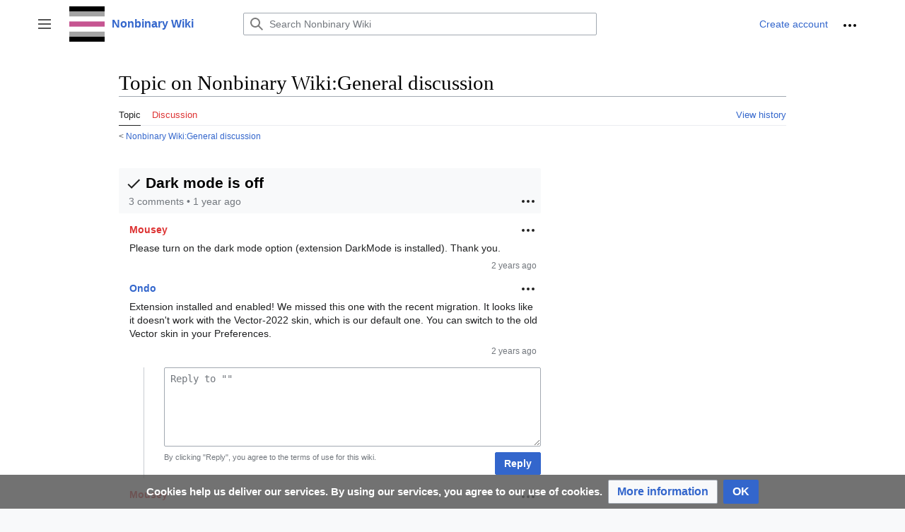

--- FILE ---
content_type: text/html; charset=UTF-8
request_url: https://nonbinary.wiki/index.php?title=Topic:Xlbennrxelsl0mka&action=reply&topic_postId=xlbfb47zirhmvl8a
body_size: 9834
content:
<!DOCTYPE html>
<html class="client-nojs" lang="en" dir="ltr">
<head>
<meta charset="UTF-8"/>
<title>Dark mode is off on Nonbinary Wiki:General discussion</title>
<script>document.documentElement.className="client-js";RLCONF={"wgBreakFrames":true,"wgSeparatorTransformTable":["",""],"wgDigitTransformTable":["",""],"wgDefaultDateFormat":"dmy","wgMonthNames":["","January","February","March","April","May","June","July","August","September","October","November","December"],"wgRequestId":"0a8728674a30e4c60c276d8d","wgCSPNonce":false,"wgCanonicalNamespace":"Topic","wgCanonicalSpecialPageName":false,"wgNamespaceNumber":2600,"wgPageName":"Topic:Xlbennrxelsl0mka","wgTitle":"Xlbennrxelsl0mka","wgCurRevisionId":36503,"wgRevisionId":0,"wgArticleId":7346,"wgIsArticle":false,"wgIsRedirect":false,"wgAction":"reply","wgUserName":null,"wgUserGroups":["*"],"wgCategories":[],"wgPageContentLanguage":"en","wgPageContentModel":"flow-board","wgRelevantPageName":"Topic:Xlbennrxelsl0mka","wgRelevantArticleId":7346,"wgIsProbablyEditable":true,"wgRelevantPageIsProbablyEditable":true,"wgRestrictionEdit":[],"wgRestrictionMove":[],"wgVisualEditor":{"pageLanguageCode":"en",
"pageLanguageDir":"ltr","pageVariantFallbacks":"en"},"wgMFDisplayWikibaseDescriptions":{"search":false,"nearby":false,"watchlist":false,"tagline":false},"wgVector2022PreviewPages":[],"wgMediaViewerOnClick":true,"wgMediaViewerEnabledByDefault":true,"wgULSAcceptLanguageList":[],"wgULSCurrentAutonym":"English","wgPopupsFlags":4,"wgFlowData":{"title":"Topic:Xlbennrxelsl0mka","categories":[],"specialCategoryLink":"/wiki/Special:Categories","workflow":"xlbennrxelsl0mka","blocks":{"topic":{"type":"topic","roots":["xlbennrxelsl0mka"],"posts":{"xlbennrxelsl0mka":["y8ffg88m3k90aq7u"],"xlbennrxepqn8qii":["xlbennrxepqn8qii"],"xlbfb47zirhmvl8a":["xlbfb47zirhmvl8a"],"xufvyg6noijcrh2y":["xufvyg6noijcrh2y"]},"revisions":{"y8ffg88m3k90aq7u":{"_BC_bools":["isOriginalContent","isModerated","isLocked","isModeratedNotLocked","isWatched","watchable","isMaxThreadingDepth","isNewPage"],"workflowId":"xlbennrxelsl0mka","articleTitle":"Topic:Xlbennrxelsl0mka","revisionId":"y8ffg88m3k90aq7u","timestamp":
"20240712231311","changeType":"lock-topic","dateFormats":[],"properties":{"topic-of-post":{"plaintext":"Dark mode is off"},"topic-of-post-text-from-html":{"plaintext":"Dark mode is off"}},"isOriginalContent":true,"isModerated":true,"links":{"topic":{"url":"https://nonbinary.wiki/wiki/Topic:Xlbennrxelsl0mka","title":"topic","text":"topic"},"topic-history":{"url":"https://nonbinary.wiki/index.php?title=Topic:Xlbennrxelsl0mka\u0026action=history","title":"History","text":"History"},"watch-topic":{"url":"https://nonbinary.wiki/index.php?title=Topic:Xlbennrxelsl0mka\u0026action=watch","title":"Watch","text":"Watch"},"unwatch-topic":{"url":"https://nonbinary.wiki/index.php?title=Topic:Xlbennrxelsl0mka\u0026action=unwatch","title":"Unwatch","text":"Unwatch"},"topic-revision":{"url":"https://nonbinary.wiki/index.php?title=Topic:Xlbennrxelsl0mka\u0026topic_revId=y8ffg88m3k90aq7u\u0026action=single-view","title":"topic revision","text":"topic revision"}},"actions":[],"size":{"old":"16","new":
"16"},"author":{"name":"U9000","wiki":"nbwiki","gender":"unknown","links":{"contribs":{"url":"/wiki/Special:Contributions/U9000","title":"Contributions/U9000","exists":true,"_BC_bools":["exists"]},"userpage":{"url":"/wiki/User:U9000","title":"U9000","exists":true,"_BC_bools":["exists"]},"talk":{"url":"/wiki/User_talk:U9000","title":"User talk:U9000","exists":true,"_BC_bools":["exists"]}},"id":447},"lastEditUser":{"name":null,"wiki":null,"gender":"unknown","links":[],"id":null},"lastEditId":null,"previousRevisionId":"xlbennrxenrm4oje","moderator":{"name":"U9000","wiki":"nbwiki","gender":"unknown","links":{"contribs":{"url":"/wiki/Special:Contributions/U9000","title":"Contributions/U9000","exists":true,"_BC_bools":["exists"]},"userpage":{"url":"/wiki/User:U9000","title":"U9000","exists":true,"_BC_bools":["exists"]},"talk":{"url":"/wiki/User_talk:U9000","title":"User talk:U9000","exists":true,"_BC_bools":["exists"]}},"id":447},"moderateState":"lock","moderateReason":{"content":
"marked as resolved","format":"plaintext"},"isLocked":true,"isModeratedNotLocked":false,"content":{"content":"Dark mode is off","format":"topic-title-html","plaintext":"Dark mode is off"},"watchable":false,"replyToId":null,"postId":"xlbennrxelsl0mka","isMaxThreadingDepth":false,"creator":{"name":"Mousey","wiki":"nbwiki","gender":"unknown","links":{"contribs":{"url":"/wiki/Special:Contributions/Mousey","title":"Contributions/Mousey","exists":true,"_BC_bools":["exists"]},"userpage":{"url":"/wiki/User:Mousey","title":"Mousey","exists":false,"_BC_bools":["exists"]},"talk":{"url":"/wiki/User_talk:Mousey","title":"User talk:Mousey","exists":false,"_BC_bools":["exists"]}},"id":111},"isNewPage":false,"replies":["xlbennrxepqn8qii","xlbfb47zirhmvl8a","xufvyg6noijcrh2y"],"reply_count":3,"last_updated":1720825991000},"xlbennrxepqn8qii":{"_BC_bools":["isOriginalContent","isModerated","isLocked","isModeratedNotLocked","isWatched","watchable","isMaxThreadingDepth","isNewPage"],"workflowId":
"xlbennrxelsl0mka","articleTitle":"Topic:Xlbennrxelsl0mka","revisionId":"xlbennrxepqn8qii","timestamp":"20230705110915","changeType":"reply","dateFormats":[],"properties":[],"isOriginalContent":true,"isModerated":false,"links":{"topic-history":{"url":"https://nonbinary.wiki/index.php?title=Topic:Xlbennrxelsl0mka\u0026action=history","title":"History","text":"History"},"topic":{"url":"https://nonbinary.wiki/wiki/Topic:Xlbennrxelsl0mka","title":"topic","text":"topic"},"post":{"url":"https://nonbinary.wiki/index.php?title=Topic:Xlbennrxelsl0mka\u0026topic_showPostId=xlbennrxepqn8qii#flow-post-xlbennrxepqn8qii","title":"post","text":"post"},"post-revision":{"url":"https://nonbinary.wiki/index.php?title=Topic:Xlbennrxelsl0mka\u0026topic_postId=xlbennrxepqn8qii\u0026topic_revId=xlbennrxepqn8qii\u0026action=single-view","title":"post revision","text":"post revision"},"watch-topic":{"url":"https://nonbinary.wiki/index.php?title=Topic:Xlbennrxelsl0mka\u0026action=watch","title":"Watch","text":
"Watch"},"unwatch-topic":{"url":"https://nonbinary.wiki/index.php?title=Topic:Xlbennrxelsl0mka\u0026action=unwatch","title":"Unwatch","text":"Unwatch"}},"actions":{"summarize":{"url":"https://nonbinary.wiki/index.php?title=Topic:Xlbennrxelsl0mka\u0026action=edit-topic-summary","title":"Summarize","text":"Summarize"}},"size":{"old":"0","new":"81"},"author":{"name":"Mousey","wiki":"nbwiki","gender":"unknown","links":{"contribs":{"url":"/wiki/Special:Contributions/Mousey","title":"Contributions/Mousey","exists":true,"_BC_bools":["exists"]},"userpage":{"url":"/wiki/User:Mousey","title":"Mousey","exists":false,"_BC_bools":["exists"]},"talk":{"url":"/wiki/User_talk:Mousey","title":"User talk:Mousey","exists":false,"_BC_bools":["exists"]}},"id":111},"lastEditUser":{"name":null,"wiki":null,"gender":"unknown","links":[],"id":null},"lastEditId":null,"previousRevisionId":null,"isLocked":false,"isModeratedNotLocked":false,"content":{"content":
"\u003Cdiv class=\"mw-parser-output\"\u003E\u003Cp\u003EPlease turn on the dark mode option (extension DarkMode is installed). Thank you.\n\u003C/p\u003E\u003C/div\u003E","format":"fixed-html"},"watchable":false,"replyToId":"xlbennrxelsl0mka","postId":"xlbennrxepqn8qii","isMaxThreadingDepth":false,"creator":{"name":"Mousey","wiki":"nbwiki","gender":"unknown","links":{"contribs":{"url":"/wiki/Special:Contributions/Mousey","title":"Contributions/Mousey","exists":true,"_BC_bools":["exists"]},"userpage":{"url":"/wiki/User:Mousey","title":"Mousey","exists":false,"_BC_bools":["exists"]},"talk":{"url":"/wiki/User_talk:Mousey","title":"User talk:Mousey","exists":false,"_BC_bools":["exists"]}},"id":111},"isNewPage":true,"replies":[]},"xlbfb47zirhmvl8a":{"_BC_bools":["isOriginalContent","isModerated","isLocked","isModeratedNotLocked","isWatched","watchable","isMaxThreadingDepth","isNewPage"],"workflowId":"xlbennrxelsl0mka","articleTitle":"Topic:Xlbennrxelsl0mka","revisionId":"xlbfb47zirhmvl8a",
"timestamp":"20230705112057","changeType":"reply","dateFormats":[],"properties":[],"isOriginalContent":true,"isModerated":false,"links":{"topic-history":{"url":"https://nonbinary.wiki/index.php?title=Topic:Xlbennrxelsl0mka\u0026action=history","title":"History","text":"History"},"topic":{"url":"https://nonbinary.wiki/wiki/Topic:Xlbennrxelsl0mka","title":"topic","text":"topic"},"post":{"url":"https://nonbinary.wiki/index.php?title=Topic:Xlbennrxelsl0mka\u0026topic_showPostId=xlbfb47zirhmvl8a#flow-post-xlbfb47zirhmvl8a","title":"post","text":"post"},"post-revision":{"url":"https://nonbinary.wiki/index.php?title=Topic:Xlbennrxelsl0mka\u0026topic_postId=xlbfb47zirhmvl8a\u0026topic_revId=xlbfb47zirhmvl8a\u0026action=single-view","title":"post revision","text":"post revision"},"watch-topic":{"url":"https://nonbinary.wiki/index.php?title=Topic:Xlbennrxelsl0mka\u0026action=watch","title":"Watch","text":"Watch"},"unwatch-topic":{"url":
"https://nonbinary.wiki/index.php?title=Topic:Xlbennrxelsl0mka\u0026action=unwatch","title":"Unwatch","text":"Unwatch"}},"actions":{"summarize":{"url":"https://nonbinary.wiki/index.php?title=Topic:Xlbennrxelsl0mka\u0026action=edit-topic-summary","title":"Summarize","text":"Summarize"}},"size":{"old":"0","new":"220"},"author":{"name":"Ondo","wiki":"nbwiki","gender":"unknown","links":{"contribs":{"url":"/wiki/Special:Contributions/Ondo","title":"Contributions/Ondo","exists":true,"_BC_bools":["exists"]},"userpage":{"url":"/wiki/User:Ondo","title":"Ondo","exists":true,"_BC_bools":["exists"]},"talk":{"url":"/wiki/User_talk:Ondo","title":"User talk:Ondo","exists":true,"_BC_bools":["exists"]}},"id":8},"lastEditUser":{"name":null,"wiki":null,"gender":"unknown","links":[],"id":null},"lastEditId":null,"previousRevisionId":null,"isLocked":false,"isModeratedNotLocked":false,"content":{"content":
"\u003Cdiv class=\"mw-parser-output\"\u003E\u003Cp\u003EExtension installed and enabled! We missed this one with the recent migration. It looks like it doesn't work with the Vector-2022 skin, which is our default one. You can switch to the old Vector skin in your Preferences.\n\u003C/p\u003E\u003C/div\u003E","format":"fixed-html"},"watchable":false,"replyToId":"xlbennrxelsl0mka","postId":"xlbfb47zirhmvl8a","isMaxThreadingDepth":false,"creator":{"name":"Ondo","wiki":"nbwiki","gender":"unknown","links":{"contribs":{"url":"/wiki/Special:Contributions/Ondo","title":"Contributions/Ondo","exists":true,"_BC_bools":["exists"]},"userpage":{"url":"/wiki/User:Ondo","title":"Ondo","exists":true,"_BC_bools":["exists"]},"talk":{"url":"/wiki/User_talk:Ondo","title":"User talk:Ondo","exists":true,"_BC_bools":["exists"]}},"id":8},"isNewPage":false,"replies":[]},"xufvyg6noijcrh2y":{"_BC_bools":["isOriginalContent","isModerated","isLocked","isModeratedNotLocked","isWatched","watchable",
"isMaxThreadingDepth","isNewPage"],"workflowId":"xlbennrxelsl0mka","articleTitle":"Topic:Xlbennrxelsl0mka","revisionId":"xufvyg6noijcrh2y","timestamp":"20231129220854","changeType":"reply","dateFormats":[],"properties":[],"isOriginalContent":true,"isModerated":false,"links":{"topic-history":{"url":"https://nonbinary.wiki/index.php?title=Topic:Xlbennrxelsl0mka\u0026action=history","title":"History","text":"History"},"topic":{"url":"https://nonbinary.wiki/wiki/Topic:Xlbennrxelsl0mka","title":"topic","text":"topic"},"post":{"url":"https://nonbinary.wiki/index.php?title=Topic:Xlbennrxelsl0mka\u0026topic_showPostId=xufvyg6noijcrh2y#flow-post-xufvyg6noijcrh2y","title":"post","text":"post"},"post-revision":{"url":"https://nonbinary.wiki/index.php?title=Topic:Xlbennrxelsl0mka\u0026topic_postId=xufvyg6noijcrh2y\u0026topic_revId=xufvyg6noijcrh2y\u0026action=single-view","title":"post revision","text":"post revision"},"watch-topic":{"url":
"https://nonbinary.wiki/index.php?title=Topic:Xlbennrxelsl0mka\u0026action=watch","title":"Watch","text":"Watch"},"unwatch-topic":{"url":"https://nonbinary.wiki/index.php?title=Topic:Xlbennrxelsl0mka\u0026action=unwatch","title":"Unwatch","text":"Unwatch"}},"actions":{"summarize":{"url":"https://nonbinary.wiki/index.php?title=Topic:Xlbennrxelsl0mka\u0026action=edit-topic-summary","title":"Summarize","text":"Summarize"}},"size":{"old":"0","new":"17"},"author":{"name":"Mousey","wiki":"nbwiki","gender":"unknown","links":{"contribs":{"url":"/wiki/Special:Contributions/Mousey","title":"Contributions/Mousey","exists":true,"_BC_bools":["exists"]},"userpage":{"url":"/wiki/User:Mousey","title":"Mousey","exists":false,"_BC_bools":["exists"]},"talk":{"url":"/wiki/User_talk:Mousey","title":"User talk:Mousey","exists":false,"_BC_bools":["exists"]}},"id":111},"lastEditUser":{"name":null,"wiki":null,"gender":"unknown","links":[],"id":null},"lastEditId":null,"previousRevisionId":null,"isLocked":false,
"isModeratedNotLocked":false,"content":{"content":"\u003Cdiv class=\"mw-parser-output\"\u003E\u003Cp\u003EBrilliant thanks!\n\u003C/p\u003E\u003C/div\u003E","format":"fixed-html"},"watchable":false,"replyToId":"xlbennrxelsl0mka","postId":"xufvyg6noijcrh2y","isMaxThreadingDepth":false,"creator":{"name":"Mousey","wiki":"nbwiki","gender":"unknown","links":{"contribs":{"url":"/wiki/Special:Contributions/Mousey","title":"Contributions/Mousey","exists":true,"_BC_bools":["exists"]},"userpage":{"url":"/wiki/User:Mousey","title":"Mousey","exists":false,"_BC_bools":["exists"]},"talk":{"url":"/wiki/User_talk:Mousey","title":"User talk:Mousey","exists":false,"_BC_bools":["exists"]}},"id":111},"isNewPage":false,"replies":[]}},"workflowId":"xlbennrxelsl0mka","links":[],"actions":{"newtopic":{"url":{"url":"https://nonbinary.wiki/index.php?title=Topic:Xlbennrxelsl0mka\u0026action=new-topic","title":"Start a new topic","text":"Start a new topic"}}},"submitted":{"postId":"xlbfb47zirhmvl8a","action":
"reply"},"errors":[],"title":"Topic:Xlbennrxelsl0mka","block-action-template":"","editToken":null,"editFont":"monospace"}},"isWatched":false,"watchable":false,"links":{"watch-board":{"url":"/index.php?title=Topic:Xlbennrxelsl0mka\u0026action=watch"},"unwatch-board":{"url":"/index.php?title=Topic:Xlbennrxelsl0mka\u0026action=unwatch"}}},"wgEditSubmitButtonLabelPublish":false,"wgULSPosition":"personal","wgULSisCompactLinksEnabled":true,"wgULSisLanguageSelectorEmpty":false};RLSTATE={"skins.vector.user.styles":"ready","site.styles":"ready","user.styles":"ready","skins.vector.user":"ready","user":"ready","user.options":"loading","oojs-ui-core.styles":"ready","oojs-ui.styles.indicators":"ready","mediawiki.widgets.styles":"ready","oojs-ui-core.icons":"ready","mediawiki.ui":"ready","mediawiki.ui.anchor":"ready","mediawiki.ui.button":"ready","mediawiki.ui.input":"ready","mediawiki.ui.icon":"ready","mediawiki.special.changeslist":"ready","mediawiki.interface.helpers.styles":"ready",
"mediawiki.editfont.styles":"ready","ext.flow.styles.base":"ready","ext.flow.mediawiki.ui.form":"ready","oojs-ui.styles.icons-alerts":"ready","oojs-ui.styles.icons-content":"ready","oojs-ui.styles.icons-layout":"ready","oojs-ui.styles.icons-movement":"ready","oojs-ui.styles.icons-interactions":"ready","oojs-ui.styles.icons-editing-core":"ready","oojs-ui.styles.icons-moderation":"ready","skins.vector.styles":"ready","skins.vector.icons":"ready","ext.visualEditor.desktopArticleTarget.noscript":"ready","ext.uls.pt":"ready","ext.CookieWarning.styles":"ready","ext.DarkMode.styles":"ready"};RLPAGEMODULES=["site","mediawiki.page.ready","skins.vector.js","skins.vector.es6","mmv.head","mmv.bootstrap.autostart","ext.visualEditor.desktopArticleTarget.init","ext.visualEditor.targetLoader","ext.thanks.flowthank","ext.SimpleTooltip","ext.uls.compactlinks","ext.uls.interface","ext.popups","ext.CookieWarning","ext.DarkMode"];</script>
<script>(RLQ=window.RLQ||[]).push(function(){mw.loader.implement("user.options@12s5i",function($,jQuery,require,module){mw.user.tokens.set({"patrolToken":"+\\","watchToken":"+\\","csrfToken":"+\\"});});});</script>
<link rel="stylesheet" href="/load.php?lang=en&amp;modules=ext.CookieWarning.styles%7Cext.DarkMode.styles%7Cext.flow.mediawiki.ui.form%7Cext.flow.styles.base%7Cext.uls.pt%7Cext.visualEditor.desktopArticleTarget.noscript%7Cmediawiki.editfont.styles%7Cmediawiki.interface.helpers.styles%7Cmediawiki.special.changeslist%7Cmediawiki.ui%7Cmediawiki.ui.anchor%2Cbutton%2Cicon%2Cinput%7Cmediawiki.widgets.styles%7Coojs-ui-core.icons%2Cstyles%7Coojs-ui.styles.icons-alerts%2Cicons-content%2Cicons-editing-core%2Cicons-interactions%2Cicons-layout%2Cicons-moderation%2Cicons-movement%2Cindicators%7Cskins.vector.icons%2Cstyles&amp;only=styles&amp;skin=vector-2022"/>
<script async="" src="/load.php?lang=en&amp;modules=startup&amp;only=scripts&amp;raw=1&amp;skin=vector-2022"></script>
<meta name="ResourceLoaderDynamicStyles" content=""/>
<link rel="stylesheet" href="/load.php?lang=en&amp;modules=site.styles&amp;only=styles&amp;skin=vector-2022"/>
<meta name="generator" content="MediaWiki 1.39.3"/>
<meta name="robots" content="noindex,nofollow"/>
<meta name="format-detection" content="telephone=no"/>
<meta name="viewport" content="width=1000"/>
<link rel="alternate" type="application/x-wiki" title="Edit" href="/index.php?title=Topic:Xlbennrxelsl0mka&amp;action=edit"/>
<link rel="icon" href="/resources/assets/favicon.ico"/>
<link rel="search" type="application/opensearchdescription+xml" href="/opensearch_desc.php" title="Nonbinary Wiki (en)"/>
<link rel="EditURI" type="application/rsd+xml" href="https://nonbinary.wiki/api.php?action=rsd"/>
<link rel="license" href="https://creativecommons.org/licenses/by-sa/4.0/"/>
<link rel="alternate" type="application/atom+xml" title="Nonbinary Wiki Atom feed" href="/index.php?title=Special:RecentChanges&amp;feed=atom"/>
</head>
<body class="skin-vector skin-vector-search-vue mediawiki ltr sitedir-ltr mw-hide-empty-elt ns-2600 ns-subject mw-editable page-Topic_Xlbennrxelsl0mka rootpage-Topic_Xlbennrxelsl0mka skin-vector-2022 action-reply vector-feature-language-in-header-enabled vector-feature-language-in-main-page-header-disabled vector-feature-language-alert-in-sidebar-disabled vector-feature-sticky-header-disabled vector-feature-sticky-header-edit-disabled vector-feature-table-of-contents-disabled vector-feature-visual-enhancement-next-disabled"><div class="mw-page-container">
	<span id="top-page"></span>
	<a class="mw-jump-link" href="#content">Jump to content</a>
	<div class="mw-page-container-inner">
		<input
			type="checkbox"
			id="mw-sidebar-checkbox"
			class="mw-checkbox-hack-checkbox"
			>
		<header class="mw-header">
			<div class="mw-header-aside">
			<label
				id="mw-sidebar-button"
				class="mw-checkbox-hack-button mw-ui-icon mw-ui-button mw-ui-quiet mw-ui-icon-element"
				for="mw-sidebar-checkbox"
				role="button"
				aria-controls="mw-panel"
				data-event-name="ui.sidebar"
				tabindex="0"
				title="Main menu">
				<span>Toggle sidebar</span>
			</label>
			
<a href="/wiki/Main_Page" class="mw-logo">
	<img class="mw-logo-icon" src="/resources/assets/nb_logo.png" alt=""
		aria-hidden="true" height="50" width="50">
	<span class="mw-logo-container">
		<strong class="mw-logo-wordmark">Nonbinary Wiki</strong>
	</span>
</a>

			</div>
			<div class="mw-header-content">
			
<div id="p-search" role="search" class="vector-search-box-vue  vector-search-box-collapses  vector-search-box-show-thumbnail vector-search-box-auto-expand-width vector-search-box">
	<a href="/wiki/Special:Search"
	
		
		
		
		title="Search Nonbinary Wiki [f]"
		accesskey="f"
		class="mw-ui-button mw-ui-quiet mw-ui-icon mw-ui-icon-element mw-ui-icon-wikimedia-search search-toggle">
		<span>Search</span>
	</a>
	
	<div>
		<form action="/index.php" id="searchform"
			class="vector-search-box-form">
			<div id="simpleSearch"
				class="vector-search-box-inner"
				 data-search-loc="header-moved">
				<input class="vector-search-box-input"
					 type="search" name="search" placeholder="Search Nonbinary Wiki" aria-label="Search Nonbinary Wiki" autocapitalize="sentences" title="Search Nonbinary Wiki [f]" accesskey="f" id="searchInput"
				>
				<input type="hidden" name="title" value="Special:Search">
				<input id="mw-searchButton"
					 class="searchButton mw-fallbackSearchButton" type="submit" name="fulltext" title="Search the pages for this text" value="Search">
				<input id="searchButton"
					 class="searchButton" type="submit" name="go" title="Go to a page with this exact name if it exists" value="Go">
			</div>
		</form>
	</div>
</div>

			<nav class="vector-user-links" aria-label="Personal tools" role="navigation" >
	

<div id="p-vector-user-menu-overflow" class="vector-menu mw-portlet mw-portlet-vector-user-menu-overflow vector-user-menu-overflow"  >
	<div class="vector-menu-content">
		
		<ul class="vector-menu-content-list"><li id="ca-uls" class="user-links-collapsible-item mw-list-item active"><a href="#" class="uls-trigger mw-ui-button mw-ui-quiet"><span class="mw-ui-icon mw-ui-icon-wikimedia-language mw-ui-icon-wikimedia-wikimedia-language"></span> <span>English</span></a></li><li id="pt-createaccount-2" class="user-links-collapsible-item mw-list-item"><a href="/index.php?title=Special:CreateAccount&amp;returnto=Topic%3AXlbennrxelsl0mka&amp;returntoquery=action%3Dreply%26topic_postId%3Dxlbfb47zirhmvl8a" title="You are encouraged to create an account and log in; however, it is not mandatory"><span>Create account</span></a></li></ul>
		
	</div>
</div>

	

<div id="p-personal" class="vector-menu mw-portlet mw-portlet-personal vector-user-menu vector-user-menu-logged-out vector-menu-dropdown"  title="More options" >
	<input type="checkbox"
		id="p-personal-checkbox"
		role="button"
		aria-haspopup="true"
		data-event-name="ui.dropdown-p-personal"
		class="vector-menu-checkbox"
		
		
	/>
	<label
		id="p-personal-label"
		for="p-personal-checkbox"
		class="vector-menu-heading mw-ui-button mw-ui-quiet mw-ui-icon mw-ui-icon-element mw-ui-icon-ellipsis mw-ui-icon-wikimedia-ellipsis"
		
	>
		<span class="vector-menu-heading-label">Personal tools</span>
	</label>
	<div class="vector-menu-content">
		<div class="vector-user-menu-create-account"><a href="/index.php?title=Special:CreateAccount&amp;returnto=Topic%3AXlbennrxelsl0mka&amp;returntoquery=action%3Dreply%26topic_postId%3Dxlbfb47zirhmvl8a" class="vector-menu-content-item user-links-collapsible-item" title="You are encouraged to create an account and log in; however, it is not mandatory"><span class="mw-ui-icon mw-ui-icon-userAdd mw-ui-icon-wikimedia-userAdd"></span> <span>Create account</span></a></div>
<div class="vector-user-menu-login"><a href="/index.php?title=Special:UserLogin&amp;returnto=Topic%3AXlbennrxelsl0mka&amp;returntoquery=action%3Dreply%26topic_postId%3Dxlbfb47zirhmvl8a" class="vector-menu-content-item vector-menu-content-item-login" title="You are encouraged to log in; however, it is not mandatory [o]" accesskey="o"><span class="mw-ui-icon mw-ui-icon-logIn mw-ui-icon-wikimedia-logIn"></span> <span>Log in</span></a></div>
<div class="vector-user-menu-anon-editor">
	<p>
		Pages for logged out editors <a href="/wiki/Help:Introduction" aria-label="Learn more about editing"><span>learn more</span></a>
	</p>
</div>

		<ul class="vector-menu-content-list"><li id="pt-anontalk" class="mw-list-item"><a href="/wiki/Special:MyTalk" title="Discussion about edits from this IP address [n]" accesskey="n"><span>Talk</span></a></li><li id="pt-darkmode" class="ext-darkmode-link mw-list-item"><a href="#"><span>Dark mode</span></a></li><li id="pt-anoncontribs" class="mw-list-item"><a href="/wiki/Special:MyContributions" title="A list of edits made from this IP address [y]" accesskey="y"><span>Contributions</span></a></li></ul>
		
	</div>
</div>

</nav>

			</div>
		</header>
		<div class="vector-sidebar-container vector-sidebar-container-no-toc">
			<div id="mw-navigation">
				

<nav id="mw-panel" class="mw-sidebar" aria-label="Site" role="navigation">
	

<div id="p-navigation" class="vector-menu mw-portlet mw-portlet-navigation vector-menu-portal portal"  >
	<div
		id="p-navigation-label"
		class="vector-menu-heading "
		
	>
		<span class="vector-menu-heading-label">Navigation</span>
	</div>
	<div class="vector-menu-content">
		
		<ul class="vector-menu-content-list"><li id="n-Dive-in!" class="mw-list-item"><a href="/wiki/Nonbinary_Wiki:Dive_in!"><span>Dive in!</span></a></li><li id="n-Pride-Gallery" class="mw-list-item"><a href="/wiki/Pride_Gallery"><span>Pride Gallery</span></a></li><li id="n-Leaflets" class="mw-list-item"><a href="/wiki/Nonbinary_Wiki:Publications"><span>Leaflets</span></a></li><li id="n-Support-us-on-Ko-fi!" class="mw-list-item"><a href="https://ko-fi.com/nonbinarywiki" rel="nofollow"><span>Support us on Ko-fi!</span></a></li></ul>
		
	</div>
</div>

	
	

<div id="p-Community" class="vector-menu mw-portlet mw-portlet-Community vector-menu-portal portal"  >
	<div
		id="p-Community-label"
		class="vector-menu-heading "
		
	>
		<span class="vector-menu-heading-label">Community</span>
	</div>
	<div class="vector-menu-content">
		
		<ul class="vector-menu-content-list"><li id="n-Get-involved!" class="mw-list-item"><a href="/wiki/Nonbinary_Wiki:Get_involved!"><span>Get involved!</span></a></li><li id="n-Translate-articles!" class="mw-list-item"><a href="/wiki/Nonbinary_Wiki:Translations"><span>Translate articles!</span></a></li><li id="n-General-discussion" class="mw-list-item"><a href="/wiki/Nonbinary_Wiki:General_discussion"><span>General discussion</span></a></li><li id="n-recentchanges" class="mw-list-item"><a href="/wiki/Special:RecentChanges" title="A list of recent changes in the wiki [r]" accesskey="r"><span>Recent changes</span></a></li><li id="n-randompage" class="mw-list-item"><a href="/wiki/Special:Random" title="Load a random page [x]" accesskey="x"><span>Random page</span></a></li><li id="n-Random-identity" class="mw-list-item"><a href="/wiki/Special:RandomInCategory/nonbinary_identities"><span>Random identity</span></a></li></ul>
		
	</div>
</div>


<div id="p-Social" class="vector-menu mw-portlet mw-portlet-Social vector-menu-portal portal"  >
	<div
		id="p-Social-label"
		class="vector-menu-heading "
		
	>
		<span class="vector-menu-heading-label">Social</span>
	</div>
	<div class="vector-menu-content">
		
		<ul class="vector-menu-content-list"><li id="n-Discord-server" class="mw-list-item"><a href="https://discord.gg/ExBVZECEQC" rel="nofollow"><span>Discord server</span></a></li><li id="n-Tumblr" class="mw-list-item"><a href="https://nonbinarywiki.tumblr.com" rel="nofollow"><span>Tumblr</span></a></li><li id="n-Instagram" class="mw-list-item"><a href="https://www.instagram.com/nonbinary.wiki/" rel="nofollow"><span>Instagram</span></a></li><li id="n-Nonbinary-communities-online" class="mw-list-item"><a href="/wiki/Directory_of_online_communities"><span>Nonbinary communities online</span></a></li></ul>
		
	</div>
</div>


<div id="p-tb" class="vector-menu mw-portlet mw-portlet-tb vector-menu-portal portal"  >
	<div
		id="p-tb-label"
		class="vector-menu-heading "
		
	>
		<span class="vector-menu-heading-label">Tools</span>
	</div>
	<div class="vector-menu-content">
		
		<ul class="vector-menu-content-list"><li id="t-whatlinkshere" class="mw-list-item"><a href="/wiki/Special:WhatLinksHere/Topic:Xlbennrxelsl0mka" title="A list of all wiki pages that link here [j]" accesskey="j"><span>What links here</span></a></li><li id="t-recentchangeslinked" class="mw-list-item"><a href="/wiki/Special:RecentChangesLinked/Topic:Xlbennrxelsl0mka" rel="nofollow" title="Recent changes in pages linked from this page [k]" accesskey="k"><span>Related changes</span></a></li><li id="t-specialpages" class="mw-list-item"><a href="/wiki/Special:SpecialPages" title="A list of all special pages [q]" accesskey="q"><span>Special pages</span></a></li><li id="t-info" class="mw-list-item"><a href="/index.php?title=Topic:Xlbennrxelsl0mka&amp;action=info" title="More information about this page"><span>Page information</span></a></li></ul>
		
	</div>
</div>

	

<div id="p-lang" class="vector-menu mw-portlet mw-portlet-lang vector-menu-portal portal"  >
	<div
		id="p-lang-label"
		class="vector-menu-heading "
		
	>
		<span class="vector-menu-heading-label">In other languages</span>
	</div>
	<div class="vector-menu-content">
		
		<ul class="vector-menu-content-list"></ul>
		<div class="after-portlet after-portlet-lang"><span class="uls-after-portlet-link"></span></div>
	</div>
</div>

	
</nav>

			</div>
		</div>
		<div class="vector-sitenotice-container">
			<div id="siteNotice"></div>
		</div>
		<input type="checkbox" id="vector-toc-collapsed-checkbox" class="mw-checkbox-hack-checkbox">
		<div class="mw-table-of-contents-container">
			<div class="vector-sticky-toc-container mw-sticky-header-element">
				
			</div>
		</div>
		<div class="mw-content-container">
			<main id="content" class="mw-body" role="main">
				<a id="top"></a>
				<header class="mw-body-header">
				
				        <div class="mw-indicators">
        </div>

				    <h1 id="firstHeading" class="firstHeading mw-first-heading">Topic on Nonbinary Wiki:General discussion</h1>
				</header>
				<nav class="vector-article-toolbar" aria-label="Tools"
					role="navigation">
					<div class="mw-article-toolbar-container">
						<div id="left-navigation">
							

<div id="p-associated-pages" class="vector-menu mw-portlet mw-portlet-associated-pages vector-menu-tabs"  >
	<div class="vector-menu-content">
		
		<ul class="vector-menu-content-list"><li id="ca-nstab-topic" class="selected mw-list-item"><a href="/wiki/Topic:Xlbennrxelsl0mka"><span>Topic</span></a></li><li id="ca-talk" class="new mw-list-item"><a href="/index.php?title=Special:Badtitle/NS2601:Xlbennrxelsl0mka&amp;action=edit&amp;redlink=1" rel="discussion" title="Discussion about the content page (page does not exist) [t]" accesskey="t"><span>Discussion</span></a></li></ul>
		
	</div>
</div>

							

<div id="p-variants" class="vector-menu mw-portlet mw-portlet-variants emptyPortlet vector-menu-dropdown"  >
	<input type="checkbox"
		id="p-variants-checkbox"
		role="button"
		aria-haspopup="true"
		data-event-name="ui.dropdown-p-variants"
		class="vector-menu-checkbox"
		aria-label="Change language variant"
		
	/>
	<label
		id="p-variants-label"
		for="p-variants-checkbox"
		class="vector-menu-heading "
		
	>
		<span class="vector-menu-heading-label">English</span>
	</label>
	<div class="vector-menu-content">
		
		<ul class="vector-menu-content-list"></ul>
		
	</div>
</div>

						</div>
						<div id="right-navigation" class="vector-collapsible ">
							

<div id="p-views" class="vector-menu mw-portlet mw-portlet-views vector-menu-tabs"  >
	<div class="vector-menu-content">
		
		<ul class="vector-menu-content-list"><li id="ca-history" class="mw-list-item"><a href="/index.php?title=Topic:Xlbennrxelsl0mka&amp;action=history" title="Past revisions of this page [h]" accesskey="h"><span>View history</span></a></li></ul>
		
	</div>
</div>

							

<div id="p-cactions" class="vector-menu mw-portlet mw-portlet-cactions emptyPortlet vector-menu-dropdown vector-has-collapsible-items"  title="More options" >
	<input type="checkbox"
		id="p-cactions-checkbox"
		role="button"
		aria-haspopup="true"
		data-event-name="ui.dropdown-p-cactions"
		class="vector-menu-checkbox"
		
		
	/>
	<label
		id="p-cactions-label"
		for="p-cactions-checkbox"
		class="vector-menu-heading "
		
	>
		<span class="vector-menu-heading-label">More</span>
	</label>
	<div class="vector-menu-content">
		
		<ul class="vector-menu-content-list"><li id="ca-more-history" class="vector-more-collapsible-item mw-list-item"><a href="/index.php?title=Topic:Xlbennrxelsl0mka&amp;action=history"><span>View history</span></a></li></ul>
		
	</div>
</div>

						</div>
					</div>
				</nav>
				<div id="bodyContent" class="vector-body" data-mw-ve-target-container>
					<div class="mw-body-subheader">
					
					    
					</div>
					<div id="contentSub">&lt; <a href="/wiki/Nonbinary_Wiki:General_discussion" title="Nonbinary Wiki:General discussion">Nonbinary Wiki:General discussion</a></div>
					
					
					<div id="mw-content-text" class="mw-body-content"><div class="flow-component flow-topic-page mw-content-ltr flow-action-reply" data-flow-component="board" data-flow-id="xlbennrxelsl0mka">	<div class="flow-board">
	<div class="flow-topics">
		<div class="flow-error-container">
		</div>

				<div class="flow-topic flow-load-interactive flow-topic-moderatestate-lock  flow-topic-moderated flow-element-collapsible flow-element-collapsed"
		     id="flow-topic-xlbennrxelsl0mka"
		     data-flow-id="xlbennrxelsl0mka"
		     data-flow-load-handler="topic"
		     data-flow-toc-scroll-target=".flow-topic-titlebar"
		     data-flow-topic-timestamp-updated="1720825991000"
		>
			<div class="flow-topic-titlebar">
		<div class="flow-topic-titlebar-container">
	    <h2 class="flow-topic-title flow-load-interactive flow-collapse-toggle flow-click-interactive"
	        data-flow-topic-title="Dark mode is off"
	        data-flow-load-handler="topicTitle"
	        data-flow-interactive-handler="collapserCollapsibleToggle"
	            >
			<span class="mw-ui-icon mw-ui-icon-before mw-ui-icon-check"></span> Dark mode is off</h2>
	    <div class="flow-topic-meta">
	<a class="expand-collapse-posts-link flow-collapse-toggle flow-click-interactive"
	               href="javascript:void(0);"
	               title="View comments"
	               data-collapsed-title="View comments"
	               data-expanded-title="Hide comments"
	               data-flow-interactive-handler="collapserCollapsibleToggle"
	                    >3 comments</a> &bull;
	
	        <a href="https://nonbinary.wiki/index.php?title&#x3D;Topic:Xlbennrxelsl0mka&amp;action&#x3D;history" class="flow-timestamp-anchor">
						<span datetime="1720825991"
	      class="flow-timestamp flow-load-interactive"
	      data-flow-load-handler="timestamp">
	<span class="flow-timestamp-user-formatted">23:13, 12 July 2024</span>
	<span id="" class="flow-timestamp-ago">1 year ago</span>
</span>

	        </a>
	    </div>
	    <span class="flow-reply-count"><span class="flow-reply-count-number">3</span></span>
	</div>	<div class="flow-topic-summary-container flow-collapse-toggle flow-click-interactive"
			data-flow-interactive-handler="collapserCollapsibleToggle"
			>
		<div class="flow-error-container">
	</div>
</div>
	<div class="flow-menu flow-menu-hoverable">
			<div class="flow-menu-js-drop"><a href="javascript:void(0);"><span class="mw-ui-icon mw-ui-icon-before mw-ui-icon-only mw-ui-icon-ellipsis" aria-label="Show topic action menu"></span></a></div>
			<ul class="mw-ui-button-container flow-list">
				<section><li><a class="mw-ui-button mw-ui-quiet"
							   href="https://nonbinary.wiki/index.php?title&#x3D;Topic:Xlbennrxelsl0mka&amp;action&#x3D;history"><span class="mw-ui-icon mw-ui-icon-before mw-ui-icon-clock"><span>History</span></span></a></li><li><a class="mw-ui-button mw-ui-quiet"
							   href="https://nonbinary.wiki/wiki/Topic:Xlbennrxelsl0mka"><span class="mw-ui-icon mw-ui-icon-before mw-ui-icon-link"><span>Permalink</span></span></a></li></section>
			
			<section></section>
		</ul>
		</div>
	</div>

						<!-- eachPost topic -->
							<div id="flow-post-xlbennrxepqn8qii"
	     class="flow-post"
	     data-flow-id="xlbennrxepqn8qii"
	>
				<div class="flow-post-main">
					<div class="flow-error-container">
	</div>

						<span class="flow-author">
					<a href="/wiki/User:Mousey"
					   
					   class="new mw-userlink">
		<bdi>Mousey</bdi></a><span class="mw-usertoollinks flow-pipelist">
					(<span><a href="/wiki/User_talk:Mousey"
						    class="new "
						    title="User talk:Mousey">talk</a></span><span><a href="/wiki/Special:Contributions/Mousey" title="Contributions/Mousey">contribs</a></span>)
				</span>
		</span>

				
					<article class="flow-post-content mw-parser-output"><div class="mw-parser-output"><p>Please turn on the dark mode option (extension DarkMode is installed). Thank you.
</p></div></article>
				
					<div class="flow-post-meta">
		<span class="flow-post-meta-actions">
		</span>
	
		<span class="flow-post-timestamp">
				<a href="https://nonbinary.wiki/index.php?title&#x3D;Topic:Xlbennrxelsl0mka&amp;action&#x3D;history" class="flow-timestamp-anchor">
						<span datetime="1688555355"
	      class="flow-timestamp flow-load-interactive"
	      data-flow-load-handler="timestamp">
	<span class="flow-timestamp-user-formatted">11:09, 5 July 2023</span>
	<span id="" class="flow-timestamp-ago">2 years ago</span>
</span>

				</a>
		</span>
	</div>
	<div class="flow-menu flow-menu-hoverable">
		<div class="flow-menu-js-drop"><a href="javascript:void(0);"><span class="mw-ui-icon mw-ui-icon-before mw-ui-icon-only mw-ui-icon-ellipsis" aria-label="Show post action menu"></span></a></div>
		<ul class="mw-ui-button-container flow-list">
			<section><li><a class="mw-ui-button mw-ui-quiet"
						   href="https://nonbinary.wiki/index.php?title&#x3D;Topic:Xlbennrxelsl0mka&amp;topic_showPostId&#x3D;xlbennrxepqn8qii#flow-post-xlbennrxepqn8qii"><span class="mw-ui-icon mw-ui-icon-before mw-ui-icon-link"><span>Permalink</span></span></a></li></section>
		
		<section></section>
	</ul>
	</div>
</div>

		<div class="flow-replies">
		</div>
	</div>

						<!-- eachPost topic -->
							<div id="flow-post-xlbfb47zirhmvl8a"
	     class="flow-post"
	     data-flow-id="xlbfb47zirhmvl8a"
	>
				<div class="flow-post-main">
					<div class="flow-error-container">
	</div>

						<span class="flow-author">
					<a href="/wiki/User:Ondo"
					   
					   class="mw-userlink">
		<bdi>Ondo</bdi></a><span class="mw-usertoollinks flow-pipelist">
					(<span><a href="/wiki/User_talk:Ondo"
						    class=""
						    title="User talk:Ondo">talk</a></span><span><a href="/wiki/Special:Contributions/Ondo" title="Contributions/Ondo">contribs</a></span>)
				</span>
		</span>

				
					<article class="flow-post-content mw-parser-output"><div class="mw-parser-output"><p>Extension installed and enabled! We missed this one with the recent migration. It looks like it doesn't work with the Vector-2022 skin, which is our default one. You can switch to the old Vector skin in your Preferences.
</p></div></article>
				
					<div class="flow-post-meta">
		<span class="flow-post-meta-actions">
		</span>
	
		<span class="flow-post-timestamp">
				<a href="https://nonbinary.wiki/index.php?title&#x3D;Topic:Xlbennrxelsl0mka&amp;action&#x3D;history" class="flow-timestamp-anchor">
						<span datetime="1688556057"
	      class="flow-timestamp flow-load-interactive"
	      data-flow-load-handler="timestamp">
	<span class="flow-timestamp-user-formatted">11:20, 5 July 2023</span>
	<span id="" class="flow-timestamp-ago">2 years ago</span>
</span>

				</a>
		</span>
	</div>
	<div class="flow-menu flow-menu-hoverable">
		<div class="flow-menu-js-drop"><a href="javascript:void(0);"><span class="mw-ui-icon mw-ui-icon-before mw-ui-icon-only mw-ui-icon-ellipsis" aria-label="Show post action menu"></span></a></div>
		<ul class="mw-ui-button-container flow-list">
			<section><li><a class="mw-ui-button mw-ui-quiet"
						   href="https://nonbinary.wiki/index.php?title&#x3D;Topic:Xlbennrxelsl0mka&amp;topic_showPostId&#x3D;xlbfb47zirhmvl8a#flow-post-xlbfb47zirhmvl8a"><span class="mw-ui-icon mw-ui-icon-before mw-ui-icon-link"><span>Permalink</span></span></a></li></section>
		
		<section></section>
	</ul>
	</div>
</div>

		<div class="flow-replies">
					
			<form class="flow-post flow-reply-form"
			      method="POST"
			      action=""
			      id="flow-reply-xlbfb47zirhmvl8a"
			>
				<input type="hidden" name="wpEditToken" value="+\" />
				<input type="hidden" name="topic_replyTo" value="xlbfb47zirhmvl8a" />
				<div class="flow-error-container">
	</div>

					<div class="flow-anon-warning">
			<div class="flow-anon-warning-mobile">
		<div class="flow-form-collapsible flow-ui-tooltip mw-ui-progressive flow-ui-tooltip-down flow-ui-tooltip-block plainlinks">You are not logged in. To receive attribution with your name instead of your IP address, you can <a rel="nofollow" class="external text" href="https://nonbinary.wiki/wiki/Special:UserLogin?returnto=Topic%3AXlbennrxelsl0mka&amp;returntoquery=action%3Dreply%26topic_postId%3Dxlbfb47zirhmvl8a">log in</a> or <a rel="nofollow" class="external text" href="https://nonbinary.wiki/wiki/Special:UserLogin/signup?returnto=Topic%3AXlbennrxelsl0mka&amp;returntoquery=action%3Dreply%26topic_postId%3Dxlbfb47zirhmvl8a">create an account</a>.<span class="flow-ui-tooltip-triangle"></span>
</div>
	</div>
		
		<script name="handlebars-template-progressive-enhancement" type="text/x-handlebars-template-progressive-enhancement" data-type="insert"  >		<div class="flow-anon-warning-desktop">
		<div class="flow-form-collapsible flow-ui-tooltip mw-ui-progressive flow-ui-tooltip-left flow-ui-tooltip-block plainlinks">You are not logged in. To receive attribution with your name instead of your IP address, you can <a rel="nofollow" class="external text" href="https://nonbinary.wiki/wiki/Special:UserLogin?returnto=Topic%3AXlbennrxelsl0mka&amp;returntoquery=action%3Dreply%26topic_postId%3Dxlbfb47zirhmvl8a">log in</a> or <a rel="nofollow" class="external text" href="https://nonbinary.wiki/wiki/Special:UserLogin/signup?returnto=Topic%3AXlbennrxelsl0mka&amp;returntoquery=action%3Dreply%26topic_postId%3Dxlbfb47zirhmvl8a">create an account</a>.<span class="flow-ui-tooltip-triangle"></span>
</div>
		</div>
		</script></div>

				<div class="flow-editor">
					<textarea id="flow-post-xlbfb47zirhmvl8a-form-content"
					          name="topic_content"
					          required
					          class="mw-ui-input flow-click-interactive mw-editfont-monospace"
					          type="text"
						      placeholder="Reply to &quot;&quot;"
					          data-role="content"
					></textarea>
				</div>
			
				<div class="flow-form-actions flow-form-collapsible">
					<button data-role="submit"
					        class="mw-ui-button mw-ui-progressive"
					>Reply</button>
					<small class="flow-terms-of-use plainlinks">By clicking "Reply", you agree to the terms of use for this wiki.</small>
				</div>
			</form>
			</div>
	</div>

						<!-- eachPost topic -->
							<div id="flow-post-xufvyg6noijcrh2y"
	     class="flow-post"
	     data-flow-id="xufvyg6noijcrh2y"
	>
				<div class="flow-post-main">
					<div class="flow-error-container">
	</div>

						<span class="flow-author">
					<a href="/wiki/User:Mousey"
					   
					   class="new mw-userlink">
		<bdi>Mousey</bdi></a><span class="mw-usertoollinks flow-pipelist">
					(<span><a href="/wiki/User_talk:Mousey"
						    class="new "
						    title="User talk:Mousey">talk</a></span><span><a href="/wiki/Special:Contributions/Mousey" title="Contributions/Mousey">contribs</a></span>)
				</span>
		</span>

				
					<article class="flow-post-content mw-parser-output"><div class="mw-parser-output"><p>Brilliant thanks!
</p></div></article>
				
					<div class="flow-post-meta">
		<span class="flow-post-meta-actions">
		</span>
	
		<span class="flow-post-timestamp">
				<a href="https://nonbinary.wiki/index.php?title&#x3D;Topic:Xlbennrxelsl0mka&amp;action&#x3D;history" class="flow-timestamp-anchor">
						<span datetime="1701295734"
	      class="flow-timestamp flow-load-interactive"
	      data-flow-load-handler="timestamp">
	<span class="flow-timestamp-user-formatted">22:08, 29 November 2023</span>
	<span id="" class="flow-timestamp-ago">2 years ago</span>
</span>

				</a>
		</span>
	</div>
	<div class="flow-menu flow-menu-hoverable">
		<div class="flow-menu-js-drop"><a href="javascript:void(0);"><span class="mw-ui-icon mw-ui-icon-before mw-ui-icon-only mw-ui-icon-ellipsis" aria-label="Show post action menu"></span></a></div>
		<ul class="mw-ui-button-container flow-list">
			<section><li><a class="mw-ui-button mw-ui-quiet"
						   href="https://nonbinary.wiki/index.php?title&#x3D;Topic:Xlbennrxelsl0mka&amp;topic_showPostId&#x3D;xufvyg6noijcrh2y#flow-post-xufvyg6noijcrh2y"><span class="mw-ui-icon mw-ui-icon-before mw-ui-icon-link"><span>Permalink</span></span></a></li></section>
		
		<section></section>
	</ul>
	</div>
</div>

		<div class="flow-replies">
		</div>
	</div>

		
		<script name="handlebars-template-progressive-enhancement" type="text/x-handlebars-template-progressive-enhancement" data-type="insert"  >			
			<form class="flow-post flow-reply-form"
			      method="POST"
			      action=""
			      id="flow-reply-xlbennrxelsl0mka"
			>
				<input type="hidden" name="wpEditToken" value="+\" />
				<input type="hidden" name="topic_replyTo" value="xlbennrxelsl0mka" />
				<div class="flow-error-container">
	</div>

					<div class="flow-anon-warning">
			<div class="flow-anon-warning-mobile">
		<div class="flow-form-collapsible flow-ui-tooltip mw-ui-progressive flow-ui-tooltip-down flow-ui-tooltip-block plainlinks">You are not logged in. To receive attribution with your name instead of your IP address, you can <a rel="nofollow" class="external text" href="https://nonbinary.wiki/wiki/Special:UserLogin?returnto=Topic%3AXlbennrxelsl0mka&amp;returntoquery=action%3Dreply%26topic_postId%3Dxlbfb47zirhmvl8a">log in</a> or <a rel="nofollow" class="external text" href="https://nonbinary.wiki/wiki/Special:UserLogin/signup?returnto=Topic%3AXlbennrxelsl0mka&amp;returntoquery=action%3Dreply%26topic_postId%3Dxlbfb47zirhmvl8a">create an account</a>.<span class="flow-ui-tooltip-triangle"></span>
</div>
	</div>
		
		<script name="handlebars-template-progressive-enhancement" type="text/x-handlebars-template-progressive-enhancement" data-type="insert"  >		<div class="flow-anon-warning-desktop">
		<div class="flow-form-collapsible flow-ui-tooltip mw-ui-progressive flow-ui-tooltip-left flow-ui-tooltip-block plainlinks">You are not logged in. To receive attribution with your name instead of your IP address, you can <a rel="nofollow" class="external text" href="https://nonbinary.wiki/wiki/Special:UserLogin?returnto=Topic%3AXlbennrxelsl0mka&amp;returntoquery=action%3Dreply%26topic_postId%3Dxlbfb47zirhmvl8a">log in</a> or <a rel="nofollow" class="external text" href="https://nonbinary.wiki/wiki/Special:UserLogin/signup?returnto=Topic%3AXlbennrxelsl0mka&amp;returntoquery=action%3Dreply%26topic_postId%3Dxlbfb47zirhmvl8a">create an account</a>.<span class="flow-ui-tooltip-triangle"></span>
</div>
		</div>
		</flowprogressivescript></div>

				<div class="flow-editor">
					<textarea id="flow-post-xlbennrxelsl0mka-form-content"
					          name="topic_content"
					          required
					          class="mw-ui-input flow-click-interactive mw-editfont-monospace"
					          type="text"
						      placeholder="Reply to &quot;Dark mode is off&quot;"
					          data-role="content"
					></textarea>
				</div>
			
				<div class="flow-form-actions flow-form-collapsible">
					<button data-role="submit"
					        class="mw-ui-button mw-ui-progressive"
					>Reply</button>
					<small class="flow-terms-of-use plainlinks">By clicking "Reply", you agree to the terms of use for this wiki.</small>
				</div>
			</form>
			</script></div>
	</div>
</div>

<div class="flow-ui-load-overlay"></div>
<div style="clear: both"></div>
</div>
<div class="printfooter" data-nosnippet="">Retrieved from "<a dir="ltr" href="https://nonbinary.wiki/wiki/Topic:Xlbennrxelsl0mka">https://nonbinary.wiki/wiki/Topic:Xlbennrxelsl0mka</a>"</div></div>
					<div id="catlinks" class="catlinks catlinks-allhidden" data-mw="interface"></div>
				</div>
			</main>
			<div id='mw-data-after-content'>
	<div class="mw-cookiewarning-container"><div class="mw-cookiewarning-text"><span>Cookies help us deliver our services. By using our services, you agree to our use of cookies.</span></div><form method="POST"><div class='oo-ui-layout oo-ui-horizontalLayout'><span class='oo-ui-widget oo-ui-widget-enabled oo-ui-buttonElement oo-ui-buttonElement-framed oo-ui-labelElement oo-ui-flaggedElement-progressive oo-ui-buttonWidget'><a role='button' tabindex='0' href='/wiki/Nonbinary_Wiki:Privacy_policy' rel='nofollow' class='oo-ui-buttonElement-button'><span class='oo-ui-iconElement-icon oo-ui-iconElement-noIcon oo-ui-image-progressive'></span><span class='oo-ui-labelElement-label'>More information</span><span class='oo-ui-indicatorElement-indicator oo-ui-indicatorElement-noIndicator oo-ui-image-progressive'></span></a></span><span class='oo-ui-widget oo-ui-widget-enabled oo-ui-inputWidget oo-ui-buttonElement oo-ui-buttonElement-framed oo-ui-labelElement oo-ui-flaggedElement-primary oo-ui-flaggedElement-progressive oo-ui-buttonInputWidget'><button type='submit' tabindex='0' name='disablecookiewarning' value='OK' class='oo-ui-inputWidget-input oo-ui-buttonElement-button'><span class='oo-ui-iconElement-icon oo-ui-iconElement-noIcon oo-ui-image-invert'></span><span class='oo-ui-labelElement-label'>OK</span><span class='oo-ui-indicatorElement-indicator oo-ui-indicatorElement-noIndicator oo-ui-image-invert'></span></button></span></div></form></div>
</div>

		</div>
		<div class="mw-footer-container">
			
<footer id="footer" class="mw-footer" role="contentinfo" >
	<ul id="footer-info">
</ul>

	<ul id="footer-places">
	<li id="footer-places-privacy"><a href="/wiki/Nonbinary_Wiki:Privacy_policy">Privacy policy</a></li>
	<li id="footer-places-about"><a href="/wiki/Nonbinary_Wiki:About">About Nonbinary Wiki</a></li>
	<li id="footer-places-disclaimer"><a href="/wiki/Nonbinary_Wiki:General_disclaimer">Disclaimers</a></li>
	<li id="footer-places-mobileview"><a href="https://nonbinary.wiki/index.php?title=Topic:Xlbennrxelsl0mka&amp;action=reply&amp;topic_postId=xlbfb47zirhmvl8a&amp;mobileaction=toggle_view_mobile" class="noprint stopMobileRedirectToggle">Mobile view</a></li>
</ul>

	<ul id="footer-icons" class="noprint">
	<li id="footer-copyrightico"><a href="https://creativecommons.org/licenses/by-sa/4.0/"><img src="/resources/assets/licenses/cc-by-sa.png" alt="Creative Commons Attribution-ShareAlike" width="88" height="31" loading="lazy"/></a></li>
	<li id="footer-poweredbyico"><a href="https://www.mediawiki.org/"><img src="/resources/assets/poweredby_mediawiki_88x31.png" alt="Powered by MediaWiki" srcset="/resources/assets/poweredby_mediawiki_132x47.png 1.5x, /resources/assets/poweredby_mediawiki_176x62.png 2x" width="88" height="31" loading="lazy"/></a></li>
</ul>

</footer>

		</div>
	</div> 
</div> 

<script>(RLQ=window.RLQ||[]).push(function(){mw.log.warn("This page is using the deprecated ResourceLoader module \"mediawiki.ui\".\nPlease use OOUI instead.");});</script>
<!-- Matomo -->
<script type="text/javascript">
  var _paq = _paq || [];
  _paq.push(["trackPageView"]);
  _paq.push(["enableLinkTracking"]);

  (function() {
    var u = (("https:" == document.location.protocol) ? "https" : "http") + "://"+"analytics.nonbinary.wiki/";
    _paq.push(["setTrackerUrl", u+"piwik.php"]);
    _paq.push(["setSiteId", "2"]);
    var d=document, g=d.createElement("script"), s=d.getElementsByTagName("script")[0]; g.type="text/javascript";
    g.defer=true; g.async=true; g.src=u+"piwik.js"; s.parentNode.insertBefore(g,s);
  })();
</script>
<!-- End Matomo Code -->

<!-- Matomo Image Tracker -->
<noscript><img src="https://analytics.nonbinary.wiki/piwik.php?idsite=2&rec=1" style="border:0" alt="" /></noscript>
<!-- End Matomo --><!-- Matomo -->
<script type="text/javascript">
  var _paq = _paq || [];
  _paq.push(["trackPageView"]);
  _paq.push(["enableLinkTracking"]);

  (function() {
    var u = (("https:" == document.location.protocol) ? "https" : "http") + "://"+"analytics.nonbinary.wiki/";
    _paq.push(["setTrackerUrl", u+"piwik.php"]);
    _paq.push(["setSiteId", "2"]);
    var d=document, g=d.createElement("script"), s=d.getElementsByTagName("script")[0]; g.type="text/javascript";
    g.defer=true; g.async=true; g.src=u+"piwik.js"; s.parentNode.insertBefore(g,s);
  })();
</script>
<!-- End Matomo Code -->

<!-- Matomo Image Tracker -->
<noscript><img src="https://analytics.nonbinary.wiki/piwik.php?idsite=2&rec=1" style="border:0" alt="" /></noscript>
<!-- End Matomo -->
<script>(RLQ=window.RLQ||[]).push(function(){mw.config.set({"wgBackendResponseTime":222});});</script>
<script defer src="https://static.cloudflareinsights.com/beacon.min.js/vcd15cbe7772f49c399c6a5babf22c1241717689176015" integrity="sha512-ZpsOmlRQV6y907TI0dKBHq9Md29nnaEIPlkf84rnaERnq6zvWvPUqr2ft8M1aS28oN72PdrCzSjY4U6VaAw1EQ==" data-cf-beacon='{"version":"2024.11.0","token":"038a768b63e340febd14dcde581cb397","r":1,"server_timing":{"name":{"cfCacheStatus":true,"cfEdge":true,"cfExtPri":true,"cfL4":true,"cfOrigin":true,"cfSpeedBrain":true},"location_startswith":null}}' crossorigin="anonymous"></script>
</body>
</html>